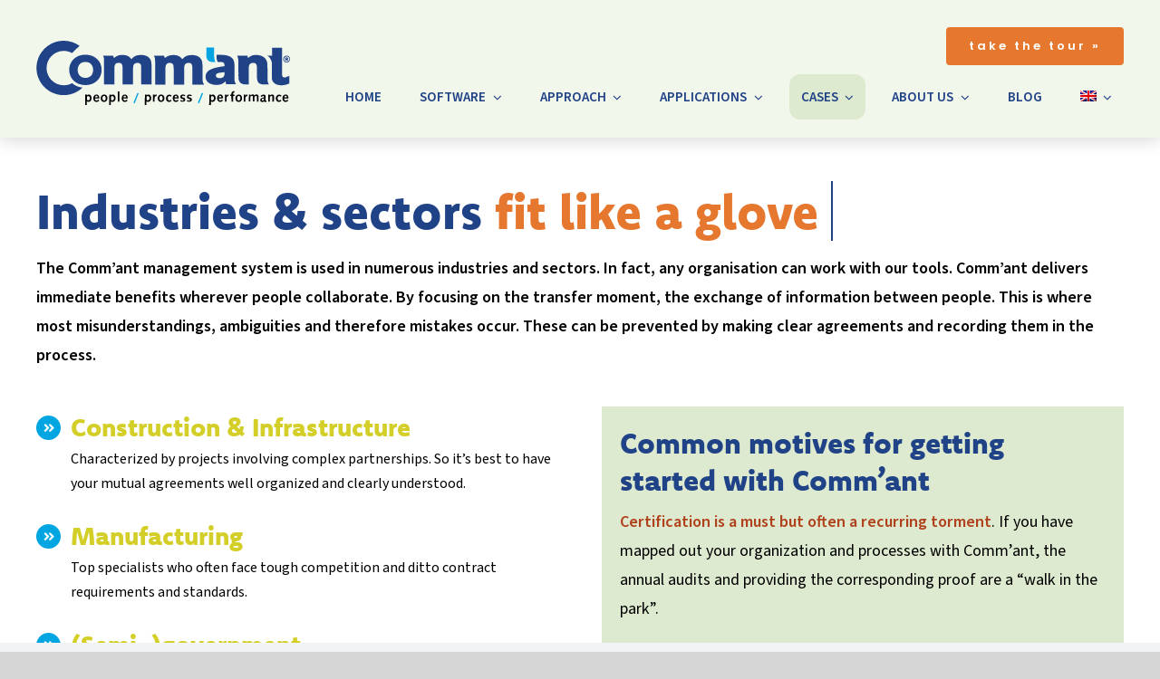

--- FILE ---
content_type: text/css; charset=utf-8
request_url: https://commant.com/wp-content/themes/Avada-child/style.css?ver=6.9
body_size: 3003
content:
/*
 Theme Name:   Avada Child
 Template:     Avada
 Text Domain:  Avadachild

Novel Sans Pro Bold
font-family: novel-sans-pro, sans-serif;
font-weight: 700;

Novel Sans Pro Bold It
font-family: novel-sans-pro, sans-serif;
font-weight: 700;
font-style: italic;


Novel Sans Pro Regular
font-family: novel-sans-pro, sans-serif;
font-weight: 400;
font-style: normal;


Novel Sans Pro Italic
font-family: novel-sans-pro, sans-serif;
font-weight: 400;
font-style: italic;

Novel SansCond Pro Bold Italic
font-family: novel-sanscond-pro, sans-serif;
font-weight: 700;
font-style: italic;

Novel SansCond Pro Bold
font-family: novel-sanscond-pro, sans-serif;
font-weight: 700;
font-style: normal;

Novel SansCond Pro Regular
font-family: novel-sanscond-pro, sans-serif;
font-weight: 400;
font-style: normal;

Novel SansCond Pro Regular Italic
font-family: novel-sanscond-pro, sans-serif;
font-weight: 400;
font-style: italic;

Novel Sans Pro XCnd Italic
font-family: novel-sans-pro-extra-condens, sans-serif;
font-weight: 400;
font-style: italic;

Novel Sans Pro XCnd Regular
font-family: novel-sans-pro-extra-condens, sans-serif;
font-weight: 400;
font-style: normal;

Novel Sans Pro XCnd Bold
font-family: novel-sans-pro-extra-condens, sans-serif;
font-weight: 700;
font-style: normal;


Novel Sans Pro XCnd Bold It
font-family: novel-sans-pro-extra-condens, sans-serif;
font-weight: 700;
font-style: italic;

Expo Sans Pro Regular
font-family: expo-sans-pro, sans-serif;
font-weight: 400;
font-style: normal;

Expo Sans Pro Bold
font-family: expo-sans-pro, sans-serif;
font-weight: 700;
font-style: normal;

Expo Sans Pro Italic
font-family: expo-sans-pro, sans-serif;
font-weight: 400;
font-style: italic;

Expo Sans Pro Bold Italic
font-family: expo-sans-pro, sans-serif;
font-weight: 700;
font-style: italic;

Expo Sans Pro Semibold
font-family: expo-sans-pro, sans-serif;
font-weight: 600;
font-style: normal;

Expo Sans Pro Semibold Italic
font-family: expo-sans-pro, sans-serif;
font-weight: 600;
font-style: italic;

Bernina Sans Regular
font-family: jaf-bernina-sans, sans-serif;
font-weight: 400;
font-style: normal;

Bernina Sans Italic
font-family: jaf-bernina-sans, sans-serif;
font-weight: 400;
font-style: italic;


Bernina Sans Bold
font-family: jaf-bernina-sans, sans-serif;
font-weight: 700;
font-style: normal;

Bernina Sans Bold Italic
font-family: jaf-bernina-sans, sans-serif;
font-weight: 700;
font-style: italic;


Bernina Sans Condensed Regular
font-family: jaf-bernina-sans-condensed, sans-serif;
font-weight: 400;
font-style: normal;

Bernina Sans Condensed Bold
font-family: jaf-bernina-sans-condensed, sans-serif;
font-weight: 700;
font-style: normal;

Bernina Sans Cndensed Regular Italic
font-family: jaf-bernina-sans-condensed, sans-serif;
font-weight: 400;
font-style: italic;

Bernina Sans Condensed Bold Italic
font-family: jaf-bernina-sans-condensed, sans-serif;
font-weight: 700;
font-style: italic;


font-family: source-sans-pro, sans-serif;
font-weight: 400;
font-style: normal;



*/
body {
}
/*
var(--h2_typography-color) .fusion-tb-header {
}
*/

.fusion-tb-header .fusion-container-stuck {
-webkit-box-shadow: 0px 0px 21px 0px rgba(204,204,204,1);
-moz-box-shadow: 0px 0px 21px 0px rgba(204,204,204,1);
box-shadow: 0px 0px 21px 0px rgba(204,204,204,1);
}

.fusion-sticky-spacer {
  height: 150px !important;
}
@media only screen and (max-width: 600px) {
  .fusion-sticky-spacer {
    height: inherit !important;
  }
}

#main {
  padding-bottom: 0 !important;
}
/*
.post-content a {
  border-bottom: 1px solid #e6772e;
}
.post-content a:hover {
  background-color: #deeacf;
}
*/
.fusion-image-hovers .imageframe-liftup:before {
  box-shadow: 0 3px 15px rgb(0 0 0 / 0%) !important;
}
.fusion-sticky-transition {
  box-shadow: 0 3px 15px rgb(0 0 0 / 20%);
}
.post-content h1,
.post-content h2,
.post-content h3 {
  font-weight: 800 !important;
}
strong {
  font-weight: 600 !important;
}
.post-content h1 {
  line-height: 1.5em;
}

nav.cx-mainmenu .menu-text {
  font-weight: 600;
}
/*
.post-content a {
  text-decoration: none;

  position: relative;
  z-index: 0;
  display: inline-block;
  padding: 0 2px;
  overflow: hidden;
  color: #333;
  vertical-align: bottom;
  transition: color 0.3s ease-out;
}

.post-content a::before {
  content: "";
  position: absolute;
  z-index: -1;
  top: 0;
  left: 0;
  transform: translateY(calc(100% - 2px));
  width: 100%;
  height: 100%;
  background-image: linear-gradient(60deg, #64b3f4 0%, #c2e59c 100%);
  background-image: linear-gradient(60deg, #00a5e1 0%, #00a5e1 100%);
  transition: transform 0.25s ease-out;
}
*/
.post-content a:hover {
  color: #af421c;
}
.post-content a:hover::before {
  transform: translateY(0);
  transition: transform 0.25s ease-out;
}

.oplossingen .panels a {
  color: #f2f7ec;
}

.oplossingen .panels .fusion-column-wrapper .fusion-title p {
  font-weight: 600;
  text-transform: uppercase;
  color: #af421c;
  margin-bottom: 0;
  font-size: 16px;
}
.oplossingen .panels .fusion-column-wrapper .fusion-text p {
  font-size: 16px;
}

#wrapper #main .post-content .oplossingen .panels .title h2 {
/*  font-size: 1.7em; */
  color: #204286;
}

.titelchapeau {
  width: inherit;
  margin-bottom: 0;
  padding-left: 30px;
  color: #00a5e1;
}

.button.orange,
.fusion-button.button-orange,
.fusion-button.button-orange.wpcf7-submit {
  background: #e6772e !important;
  background-image: linear-gradient(to top, #af421c, #e6772e) !important;
  border: none !important;
  color: #fff !important;
}
.streamertekst {
  font-weight: 200;
}

.fusion-footer ul.fusion-menu li a span::before {
  content: "» ";
  color: #fff;
}
.post-content h2 {
  color: #204286;
  color: #d3cf28;
}
.vacature > div > div > h2 {
  color: #204286 !important;
}
#main {
  padding-top: 0 !important;
}
.table-2.normentabel table thead {
  background-color: #deeacf;
  border: none;
}
.table-2.normentabel table th {
  color: #204286;
}
::-moz-selection {
  /* Code for Firefox */
  color: #204286;
  background: #f2f7ec;
}

::selection {
  color: #204286;
  background: #f2f7ec;
}

.fusion-imageframe.imageframe-1 img {
  aspect-ratio: 100 / 25.714 !important;
  width: 280px !important;
}
.footer-progressbar .fusion-fixed-bottom {
   background-color: #00A5E1;
   
}

.wpml-ls-legacy-list-horizontal {
  border: none;
  padding: 0px;
  font-size: 12px;
}
.wpml-ls-legacy-list-horizontal a::before {
  content: "switch to ";
  padding-right: 4px;
}
.fusion-footer-widget-area ul.fusion-menu li a span {
  font-size: 16px !important;
  text-transform: none !important;
}
#prijzen h4 {
  font-size: 1.5em;
  color: #af421c;
  margin: 4px 0;
}
#cxeasy {
  margin-bottom: 20px;
  line-height: 32px;
}
#cxeasy li {
  background-color: #f2f7ec !important;
  padding: 20px 20px 20px 15px;
  margin-bottom: 20px;
  display: inline-block;
  width: 100%;
}
#cxeasy li p {
  font-size: 1.3em;
}
#cxeasy .circle-yes {
  font-size: 18px !important;
  height: 39px !important;
  width: 39px !important;
  margin-bottom: 10px;
}
#cxeasy li:last-child .circle-yes {
  background-color: #e6772e !important;
  font-size: 22px !important;
}

/* homepage challenges */
.post-content .challenges p {
  margin-bottom: 0;
  color: #204286; 
  text-transform: uppercase;
}
.post-content .challenges h3 {
  margin-top: 0;
  font-size: 2.3em;
}
.post-content .challenges blockquote p {
  text-transform: none;
  margin-bottom: 20px;
}
.post-content .challenges blockquote p:last-child {
  margin-bottom: 0px;
}

#wrapper .post-content .challenges blockquote {
  margin-left: 0;
  margin-right: 0;
  background-color: #f7f9fc;
  border-color: #e6772e;
}
/* END homepage challenges */

/* fotoboxes */
#wrapper .post-content .fotobox {
  /*
  box-shadow: 0 0 10px 0 #cccccc;
  -webkit-box-shadow: 0 0 10px 0 #cccccc;
  -moz-box-shadow: 0 0 10px 0 #cccccc;
  */
}

.fotobox > div {
  position: relative;
}
.fotobox .knoppie {
  position: absolute;
  bottom: 0;
}

#wrapper .post-content .fotobox h2 {
  margin-top: 0;
  font-size: 24px;
  text-transform: uppercase;
  font-weight: 400;
  color: #204286;
}

/* END fotoboxes */

#faqpricing.fusion-tabs .nav-tabs > li .fusion-tab-heading {
  font-size: 16px;
  color: #204286;
}
.fusion-tabs.fusion-tabs-1 .tab-content .tab-pane {
  border-color: #ffffff;
}

#cta h2 span {
  color: #204286;
}
#branches li {
  margin-bottom: 20px;
}
#branches h2 {
  margin-bottom: 10px;
  line-height: 0.9 !important;
  font-size: 28px !important;
}
#drijfveren h3 {
  margin: 0 0 10px 0;
}
#drijfveren strong {
  color: #af421c;
}

.post-content a {
  color: inherit;
  text-decoration: none;
  background: linear-gradient(to right, #00a5e1, #00a5e1),
    linear-gradient(to right, #e6772e, #e6772e);
  background-size: 100% 3px, 0 3px;
  background-position: 100% 100%, 0 100%;
  background-repeat: no-repeat;
  transition: background-size 400ms;
}

.fusion-accordian .panel-title a {
  background: none;

}

.post-content .fusion-imageframe a {
  background: none;
}
a.fusion-button {
  cursor: pointer !important;
  background: #e6772e;
  background-size: auto;
  transition: none;
}

.post-content a:hover {
  background-size: 0 3px, 100% 3px;
  color: #204286;
}
#casespanel div div {
  padding: 20px;
  background-color: #f2f7ec;
  margin-bottom: 20px;
}
#casespanel div div h2 {
  font-size: 18px !important;
  margin: 0;
}
#casespanel div div h2 a {
  background: none;
}


.blogitem {
  margin: 0;
  padding: 0;
}
.blogitem .fusion-content-layout-column {
  background-color: #cfe6ea;
  
}
.blogitem .blogitemheader {
  padding: 10px;
  background-color: #E7F3F4;
}
.blogitem .blogitemheader p {
  color: #204286;
  font-weight: 200;
  font-size: 1em;
  margin: 0;
}
.blogitem .blogitemfoto {
}
.blogitem .blogitemtext {
  margin: 20px;

}
.blogitem .blogitemtext h2 {
  font-size: 1.8em !important;
  color: #204286;
}
.blogitem .blogitemtext h2 a {
  background: none;
}

@media only screen and (max-width: 600px) {
  .fusion-body .fusion-builder-column-4 {
    width: 100% !important;
  }
  .fusion-footer {
    text-align: center;
  }
  .fusion-footer .fusion-footer {
    padding-top: 15px;
  }
}
.fusion-menu-element-wrapper > .avada-menu-mobile-menu-trigger {
  padding-right: 20px !important;
}
.fusion-body
  .fusion-menu-element-wrapper[data-count="0"].collapse-enabled
  .fusion-menu {
  margin-top: 10px !important;
}
.fusion-body .fusion-menu-element-wrapper[data-count="0"].collapse-enabled ul {
  background: #00a5e1 !important;
}
.fusion-body
  .fusion-menu-element-wrapper[data-count="0"].collapse-enabled
  ul
  li
  > a {
  background: #00a5e1 !important;
}
.wpml-ls-menu-item .wpml-ls-flag {
  width: 18px;
  height: 12px;
}

.awb-menu.collapse-enabled.mobile-mode-collapse-to-button .awb-menu__m-toggle {
  padding-right: 10px;
  padding-left: 10px;
}
.awb-menu.collapse-enabled {
  margin-left: 10px;
}
.awb-menu ul li a span {
  text-transform: uppercase;
}
#cmtadres p:first-of-type {
  margin-top: 0;
}
@media only screen and (max-device-width: 640px) {
  #content {
    margin-top: 65px;
  }
}

.embed-container {
  --video--width: 1920;
  --video--height: 1080;

  position: relative;
  padding-bottom: calc(var(--video--height) / var(--video--width) * 100%); /* 41.66666667% */
  overflow: hidden;
  max-width: 100%;
  background: black;
}

.embed-container iframe,
.embed-container object,
.embed-container embed {
  position: absolute;
  top: 0;
  left: 0;
  width: 100%;
  height: 100%;
}

body .leadinModal.leadinModal-theme-default.leadinModal-v3 .leadinModal-content {
  background-color: #DEEACF !important;
}
.leadinModal.leadinModal-theme-default.leadinModal-v3.leadinModal-preview h4 {
  color:#204286 !important;
}
.post-content .lp-subheader h1 {
  color: #00A5E1;
}
.lp-afbeeldingen .fusion-image-element {
  padding: 20px;
  background-color: #f2f7ec;
  margin-bottom: 20px;
} 
.awb-imageframe-caption h2.awb-imageframe-caption-title {
  font-size: 20px;
  color: #00A5E1;
}
.awb-imageframe-caption p.awb-imageframe-caption-text {
  font-size: 0.8em;
}
.lp-5drivers h3 {
  font-size: 30px !important;
  color:#00A5E1 !important;
  text-align: center;
}

/*  poll */
.wp-polls {
  padding: 20px;
  background-color: #f2f7ec;
}

.wp-polls p.poll-question {
  text-align: left !important;
  color: #204286;
  margin-bottom: 2px;
}

.wp-polls LABEL {
  padding-left: 6px;
  font-weight: 600;
}

.wp-polls ul li, .wp-polls ul li INPUT, .wp-polls ul li LABEL, .poll-button INPUT {
  cursor: pointer;
}

.wp-polls .Buttons {
  border: none;
    cursor: pointer !important;
    background: #e6772e;
    background-size: auto;
    transition: none;
    color: #fff;
    padding: 11px 23px;
    line-height: 16px;
    font-size: 14px;
    border-radius: var(--button-border-radius-top-left,0) var(--button-border-radius-top-right,0) var(--button-border-radius-bottom-right,0) var(--button-border-radius-bottom-left,0);
}

.wp-polls-ans .wp-polls-ul li {
  font-weight: 600;
  border-top: 1px solid #00A5E1;
  padding-bottom: 10px;
}
.wp-polls-ans .wp-polls-ul li small {
  font-weight: 200;
  color: #204286;
}

.wp-polls .pollbar {
  margin: 1px;
  font-size: 18px;
  line-height: 20px;
  height: 20px;
  background: #CFE6EA;
  border: none;
}
.wp-polls .pollbar.chosen {
  background: #e6772e;
}
.butt-poll-results {
  display: none;
}
/*  poll */

.abcbox h3 {
  margin: 0 0 10px 0;
}

.abccta {
  background-color: #CFE6EA;
  padding: 15px 15px 0px 15px;
}

.whatsinit a.fusion-button {
  margin-right: 20px;
  margin-bottom: 20px;
}
.fwhome .fusion-flex-content-wrap {
  max-width: 100% !important;
}
.nextbutton i {
  color: #fff !important;

}
.personatop {
  height: 600px;
}
.persona-title, .vraagstukken h3, .vidtitle h1 {
  text-wrap: balance;
}

@media only screen and (max-device-width: 1024px) {
.personatop {
  height: 100%;
}
.persona-title {
  font-size: 42px !important;
  line-height: 1.2 !important;
}
}

--- FILE ---
content_type: image/svg+xml
request_url: https://commant.com/wp-content/uploads/2022/01/Commant-w-pay-off-280.svg
body_size: 9966
content:
<?xml version="1.0" encoding="utf-8"?>
<!-- Generator: Adobe Illustrator 26.0.3, SVG Export Plug-In . SVG Version: 6.00 Build 0)  -->
<svg version="1.1" id="Laag_1" xmlns="http://www.w3.org/2000/svg" xmlns:xlink="http://www.w3.org/1999/xlink" x="0px" y="0px"
	 viewBox="0 0 280 72" style="enable-background:new 0 0 280 72;" xml:space="preserve">
<style type="text/css">
	.st0{fill:#00A5E1;}
	.st1{fill:#204286;}
</style>
<g id="cmtzwart">
	<g id="XMLID_1_">
		<path id="XMLID_12_" d="M53.9,59.6h1.8v0.8l0,0c0.4-0.6,1.1-1,1.9-1c1.9,0,3.2,1.6,3.2,4c0,2.1-1.2,4.1-3.4,4.1
			c-0.6,0-1.3-0.1-1.8-0.7l0,0l-0.1,4.3h-1.7V59.6z M55.8,65.2c0.3,0.3,0.7,0.7,1.3,0.7c1,0,1.9-0.9,1.9-2.4c0-1.5-0.8-2.4-1.9-2.4
			c-0.8,0-1.3,0.5-1.4,1.2L55.8,65.2L55.8,65.2z"/>
		<path id="XMLID_34_" d="M64.5,63.7c0,1,0.5,2.4,1.8,2.4c0.7,0,1.3-0.5,1.8-1l1.1,1c-0.8,0.9-1.8,1.5-3.1,1.5c-2,0-3.4-1.6-3.4-4.1
			c0-2.1,1.3-4.1,3.5-4.1c2.1,0,3.2,1.6,3.2,4.3H64.5z M67.6,62.4c-0.1-0.8-0.4-1.7-1.4-1.7c-0.8,0-1.5,0.9-1.5,1.7H67.6z"/>
		<path id="XMLID_37_" d="M74.6,59.4c2.4,0,3.7,1.8,3.7,4.1c0,2.2-1.3,4.1-3.7,4.1c-2.5,0-3.7-1.8-3.7-4.1
			C70.9,61.4,72.3,59.4,74.6,59.4z M74.6,66.1c1.3,0,1.8-1.4,1.8-2.5c0-1.6-0.6-2.7-1.8-2.7c-1.4,0-1.8,1.5-1.8,2.7
			C72.8,64.4,73.2,66.1,74.6,66.1z"/>
		<path id="XMLID_40_" d="M80.4,59.6h1.8v0.8l0,0c0.4-0.6,1.1-1,1.9-1c1.9,0,3.2,1.6,3.2,4c0,2.1-1.2,4.1-3.4,4.1
			c-0.6,0-1.3-0.1-1.8-0.7l0,0l-0.1,4.3h-1.8L80.4,59.6z M82.3,65.2c0.3,0.3,0.7,0.7,1.3,0.7c1,0,1.9-0.9,1.9-2.4
			c0-1.5-0.8-2.4-1.9-2.4c-0.8,0-1.3,0.5-1.4,1.2L82.3,65.2L82.3,65.2z"/>
		<path id="XMLID_45_" d="M89.8,55.9h1.8l-0.1,11.4h-1.8L89.8,55.9z"/>
		<path id="XMLID_47_" d="M95.8,63.7c0,1,0.5,2.4,1.8,2.4c0.7,0,1.3-0.5,1.8-1l1.1,1c-0.8,0.9-1.8,1.5-3.1,1.5c-2,0-3.4-1.6-3.4-4.1
			c0-2.1,1.3-4.1,3.5-4.1c2.1,0,3.2,1.6,3.2,4.3H95.8z M98.9,62.4c-0.1-0.8-0.4-1.7-1.4-1.7c-0.8,0-1.5,0.9-1.5,1.7H98.9z"/>
		<path id="XMLID_52_" d="M119.7,59.6h1.8v0.8l0,0c0.4-0.6,1.1-1,1.9-1c1.9,0,3.2,1.6,3.2,4c0,2.1-1.2,4.1-3.4,4.1
			c-0.6,0-1.3-0.1-1.8-0.7l0,0l-0.1,4.3h-1.8L119.7,59.6z M121.6,65.2c0.3,0.3,0.7,0.7,1.3,0.7c1,0,1.9-0.9,1.9-2.4
			c0-1.5-0.8-2.4-1.9-2.4c-0.8,0-1.3,0.5-1.4,1.2L121.6,65.2L121.6,65.2z"/>
		<path id="XMLID_55_" d="M128.6,59.6h1.8V61l0,0c0.4-0.9,0.8-1.6,1.8-1.6c0.1,0,0.4,0,0.5,0.1l-0.3,1.8c-0.1,0-0.3-0.1-0.4-0.1
			c-0.7,0-1.3,0.5-1.6,1.3l-0.1,4.8h-1.8L128.6,59.6z"/>
		<path id="XMLID_57_" d="M137.5,59.4c2.4,0,3.7,1.8,3.7,4.1c0,2.2-1.3,4.1-3.7,4.1c-2.5,0-3.7-1.8-3.7-4.1
			C133.8,61.4,135.3,59.4,137.5,59.4z M137.5,66.1c1.3,0,1.8-1.4,1.8-2.5c0-1.6-0.6-2.7-1.8-2.7c-1.4,0-1.8,1.5-1.8,2.7
			C135.7,64.4,136.1,66.1,137.5,66.1z"/>
		<path id="XMLID_60_" d="M149.1,66.1c-0.7,0.9-1.6,1.5-2.9,1.5c-2.2,0-3.3-2.1-3.3-3.9c0-2.1,1.3-4.2,3.6-4.2c1.1,0,2,0.5,2.7,1.3
			l-1,1c-0.4-0.4-0.9-0.7-1.5-0.7c-1.2,0-1.8,1.3-1.8,2.4c0,1.6,0.7,2.5,1.6,2.5c0.7,0,1.2-0.4,1.5-0.9L149.1,66.1z"/>
		<path id="XMLID_62_" d="M152.2,63.7c0,1,0.5,2.4,1.8,2.4c0.7,0,1.3-0.5,1.8-1l1,1c-0.8,0.9-1.8,1.5-3.1,1.5c-2,0-3.4-1.6-3.4-4.1
			c0-2.1,1.3-4.1,3.5-4.1c2.1,0,3.2,1.6,3.2,4.3H152.2z M155.3,62.4c-0.1-0.8-0.4-1.7-1.4-1.7c-0.8,0-1.5,0.9-1.5,1.7H155.3z"/>
		<path id="XMLID_65_" d="M159.3,65.5c0.6,0.4,1.3,0.7,1.9,0.7c0.6,0,1.1-0.3,1.1-0.9c0-1.5-3.6-0.4-3.6-3.5c0-1.6,1.3-2.4,2.9-2.4
			c0.9,0,1.9,0.3,2.6,0.8l-0.8,1.2c-0.4-0.4-1.1-0.6-1.7-0.6c-0.5,0-1.2,0.3-1.2,0.9c0,1.5,3.7,0.5,3.7,3.3c0,1.6-1.4,2.4-2.9,2.4
			c-1,0-1.8-0.3-2.7-0.7L159.3,65.5z"/>
		<path id="XMLID_67_" d="M166.7,65.5c0.6,0.4,1.3,0.7,1.9,0.7c0.6,0,1-0.3,1-0.9c0-1.5-3.6-0.4-3.6-3.5c0-1.6,1.3-2.4,2.9-2.4
			c0.9,0,1.9,0.3,2.6,0.8l-0.8,1.2c-0.4-0.4-1.1-0.6-1.7-0.6c-0.5,0-1.2,0.3-1.2,0.9c0,1.5,3.7,0.5,3.7,3.3c0,1.6-1.4,2.4-2.9,2.4
			c-1,0-1.8-0.3-2.7-0.7L166.7,65.5z"/>
		<path id="XMLID_71_" d="M190.8,59.6h1.8v0.8l0,0c0.4-0.6,1.1-1,1.9-1c1.9,0,3.2,1.6,3.2,4c0,2.1-1.2,4.1-3.4,4.1
			c-0.6,0-1.3-0.1-1.8-0.7l0,0l-0.1,4.3h-1.8L190.8,59.6z M192.6,65.2c0.3,0.3,0.7,0.7,1.3,0.7c1,0,1.9-0.9,1.9-2.4
			c0-1.5-0.8-2.4-1.9-2.4c-0.8,0-1.3,0.5-1.4,1.2L192.6,65.2L192.6,65.2z"/>
		<path id="XMLID_74_" d="M201.1,63.7c0,1,0.5,2.4,1.8,2.4c0.7,0,1.3-0.5,1.8-1l1.1,0.9c-0.8,0.9-1.8,1.5-3.1,1.5
			c-2,0-3.4-1.6-3.4-4.1c0-2.1,1.3-4.1,3.5-4.1c2.1,0,3.2,1.6,3.2,4.3L201.1,63.7L201.1,63.7z M204.1,62.4c-0.1-0.8-0.4-1.7-1.4-1.7
			c-0.8,0-1.5,0.9-1.5,1.7H204.1z"/>
		<path id="XMLID_77_" d="M208,59.6h1.8V61l0,0c0.4-0.9,0.8-1.6,1.8-1.6c0.1,0,0.4,0,0.5,0.1l-0.3,1.8c-0.1,0-0.3-0.1-0.4-0.1
			c-0.7,0-1.3,0.5-1.6,1.3l-0.1,4.8h-1.8L208,59.6z"/>
		<path id="XMLID_79_" d="M215.1,61h-1.3v-1.4h1.3v-1c0-1.7,1-2.9,2.9-2.9h0.6v1.5h-0.4c-0.7,0-1.2,0.4-1.2,1.3v1h1.6V61H217v6.3
			h-1.8L215.1,61z"/>
		<path id="XMLID_81_" d="M223.2,59.4c2.4,0,3.7,1.8,3.7,4.1c0,2.2-1.3,4.1-3.7,4.1c-2.5,0-3.7-1.8-3.7-4.1
			C219.5,61.4,220.9,59.4,223.2,59.4z M223.2,66.1c1.3,0,1.8-1.4,1.8-2.5c0-1.6-0.6-2.7-1.8-2.7c-1.4,0-1.8,1.5-1.8,2.7
			C221.4,64.4,221.8,66.1,223.2,66.1z"/>
		<path id="XMLID_84_" d="M228.8,59.6h1.8V61l0,0c0.4-0.9,0.8-1.6,1.8-1.6c0.1,0,0.4,0,0.5,0.1l-0.3,1.8c-0.1,0-0.3-0.1-0.4-0.1
			c-0.7,0-1.3,0.5-1.6,1.3l-0.1,4.8h-1.8L228.8,59.6z"/>
		<path id="XMLID_86_" d="M234.5,59.6h1.8v1l0,0c0.4-0.7,1.3-1.3,2.3-1.3c0.9,0,1.6,0.4,1.8,1.3c0.6-0.8,1.5-1.3,2.5-1.3
			c1.7,0,2.1,1.3,2.1,2.2c0,1.9,0,3.8,0,5.7h-1.8v-3c0-0.8,0-1.8,0-2.3c0-0.6-0.4-1-1-1c-0.5,0-1.3,0.6-1.6,1l-0.1,5.2h-1.8v-3
			c0-0.8,0-1.8,0-2.3c0-0.6-0.4-1-1-1c-0.5,0-1.3,0.6-1.6,1l-0.1,5.2h-1.8L234.5,59.6z"/>
		<path id="XMLID_88_" d="M247.3,61c1.7-1.4,2.5-1.5,3.4-1.5c1.2,0,2.2,0.7,2.2,2.2c0,0.3,0,0.4,0,0.7l-0.1,2.2c0,0.4,0,0.7,0,1
			c0,0.4,0.2,0.7,0.4,0.7c0.1,0,0.2-0.1,0.5-0.2l0.4,1c-0.8,0.5-1.3,0.6-1.6,0.6c-0.7,0-1.2-0.4-1.3-1c-0.5,0.7-1.3,1-2,1
			c-1.4,0-2.3-0.9-2.3-2.2c0-1.3,0.8-2.3,4.1-2.9v-0.5c0-0.9-0.4-1-0.9-1c-0.4,0-0.8,0.1-2,1L247.3,61z M251,63.6
			c-1.8,0.4-2.4,0.8-2.4,1.6c0,0.6,0.4,0.9,1,0.9c0.4,0,0.9-0.2,1.3-0.7L251,63.6z"/>
		<path id="XMLID_91_" d="M255.8,59.6h1.8v1l0,0c0.6-0.7,1.5-1.2,2.5-1.2c1.6,0,2.1,1.1,2.1,2.3c0,0.7,0,1.3,0,1.7l-0.1,3.8h-1.8
			v-1.9c0-1.2,0-2.1,0-3c0-1-0.2-1.3-1-1.3c-0.6,0-1.3,0.5-1.7,1v5.2h-1.8L255.8,59.6z"/>
		<path id="XMLID_93_" d="M270.3,66.1c-0.7,0.9-1.6,1.5-2.9,1.5c-2.2,0-3.3-2.1-3.3-3.9c0-2.1,1.3-4.2,3.6-4.2c1.1,0,2,0.5,2.7,1.3
			l-1,1c-0.4-0.4-0.9-0.7-1.5-0.7c-1.2,0-1.8,1.3-1.8,2.4c0,1.6,0.7,2.5,1.6,2.5c0.7,0,1.2-0.4,1.5-0.9L270.3,66.1z"/>
		<path id="XMLID_95_" d="M273.3,63.7c0,1,0.5,2.4,1.8,2.4c0.7,0,1.3-0.5,1.8-1l1,1c-0.8,0.9-1.8,1.5-3.1,1.5c-2,0-3.4-1.6-3.4-4.1
			c0-2.1,1.3-4.1,3.5-4.1c2.1,0,3.2,1.6,3.2,4.3H273.3z M276.4,62.4c-0.1-0.8-0.4-1.7-1.4-1.7c-0.8,0-1.5,0.9-1.5,1.7H276.4z"/>
	</g>
</g>
<g id="cmtlblauw">
	<g>
		<g id="XMLID_16_">
			<path id="XMLID_17_" class="st0" d="M187.4,13.5c0,2.4-0.1,4,0.3,5.4c0.8,2.9,3.2,4.6,6.2,4.6h3.6c-1.1-2.3-1.4-3.6-1.4-7.7V7.6
				h-8.7C187.4,7.7,187.4,12.9,187.4,13.5z"/>
		</g>
	</g>
	<path id="XMLID_50_" class="st0" d="M107,68.6l4.4-11l1.4,0.4l-4.4,11.1L107,68.6z"/>
	<path id="XMLID_69_" class="st0" d="M178.1,68.6l4.4-11l1.4,0.4l-4.4,11.1L178.1,68.6z"/>
</g>
<g id="cmtdblauw">
	<g id="XMLID_2_">
		<g id="XMLID_30_">
			<g id="XMLID_31_">
				<path id="XMLID_32_" class="st1" d="M30.1,49.2c-10.5,0-19-8.6-19-19c0-10.5,8.6-19,19-19c3.3,0,6.4,0.9,9.1,2.4l8.3-8
					C42.5,2.1,36.6,0,30.1,0C13.5,0,0,13.5,0,30.1s13.5,30,30.1,30c8,0,15.3-3.2,20.7-8.3c-4.5-0.6-8.5-2.3-11.5-4.9
					C36.6,48.4,33.4,49.2,30.1,49.2z"/>
			</g>
		</g>
		<g id="XMLID_22_">
			<g id="XMLID_28_">
				<path id="XMLID_29_" class="st1" d="M273.7,40.5c-2.1,0-2.7-0.9-2.7-4.6l-0.1-28.2H260l-0.1,8.8h-5.2c2.3,1.3,3.8,3.5,4.6,5.9
					c0.3,0.9,0.4,1.8,0.4,1.8v1.5c0.1,1,0,2.1,0,3.6v0.1v3.9l0,0v6.3c0,1,0,1.7,0.1,2.4c0.1,0.7,0.3,1.3,0.5,1.8
					c1.2,3.4,4.9,5.4,9.8,5.4c3,0,5.7-0.6,8.8-1.9v-8.5C276.1,40.1,274.9,40.5,273.7,40.5z"/>
			</g>
			<path id="XMLID_23_" class="st1" d="M279.2,20.3c0,1.6-1.3,3-3,3c-1.6,0-3-1.3-3-3s1.3-3,3-3S279.2,18.7,279.2,20.3z M272.3,20.3
				c0,2.1,1.7,3.8,3.8,3.8s3.8-1.7,3.8-3.8s-1.7-3.9-3.8-3.9C274,16.4,272.3,18.1,272.3,20.3z M274.7,22.2h1.1v-1.3h0.3l0.8,1.3h1.3
				l-1-1.5c0.5-0.3,0.7-0.5,0.7-1c0-0.9-0.6-1.3-2-1.3h-1.3L274.7,22.2L274.7,22.2z M275.8,19.2h0.3c0.5,0,0.7,0.1,0.7,0.4
				c0,0.3-0.1,0.4-0.7,0.4h-0.2V19.2z"/>
		</g>
		<path id="XMLID_21_" class="st1" d="M254.9,40.6v-6.3l0,0v-3.9v-0.1c0-4.1-0.1-5.1-0.5-7c-0.8-3.3-3.4-5.8-7.1-6.9
			c-1.4-0.4-3-0.7-4.7-0.7c-3.4,0-5.9,0.7-8.3,2.7c-0.3,0.2-0.6,0.4-0.9,0.7c-0.1-1.2-0.3-1.6-0.8-2.7h-11.1c1,2.7,1.3,3.6,1.3,7.1
			l0.1,12.2v0.7c0,3.7-0.1,5.5,0.5,7.3c1,2.9,2.8,4.2,6.7,4.6h4.1V31.9c0-0.4,0-0.7,0-1.1c0.1-4.6,1.5-6.3,4.9-6.3
			c2.9,0,4,1.1,4.2,5.2v6v0.7c0,0.7,0,1.3,0,1.9c0.1,2.3,0,4.1,0.4,5.5c1,2.9,2.4,4.2,6.7,4.5h6.1C255.2,46.1,254.9,44.7,254.9,40.6
			z"/>
		<path id="XMLID_18_" class="st1" d="M218.5,40.6V28.5c0-3.8-0.3-5.5-1.2-7.4c-1.8-3.5-6.6-5.5-13.6-5.5c-0.2,0-4.7,0-5,0v0.1
			c0,4.1,0.2,5.5,1.4,7.7h2.4l0,0c4.1,0,5,1,5,4.3v0.4c-5.4,0.7-7.4,1.2-10.2,1.8c-7.2,1.8-10.7,5-10.7,9.9c0,5.5,4.8,9,12.2,9
			c4.3,0,7-1.1,10-4.1c0.1,1.4,0.1,1.8,0.4,3.4h11.1C218.8,46.1,218.5,44.7,218.5,40.6z M207.6,35.6c0,4.1-1.6,5.7-5.5,5.7
			c-2.6,0-4.2-1.1-4.2-2.8c0-2.3,1.8-3,9.6-3.8L207.6,35.6L207.6,35.6z"/>
		<path id="XMLID_11_" class="st1" d="M185,48.4c-1.3-2-1.7-3.3-1.8-6.3V30.2c0-4.9-0.1-6-0.7-8c-1.3-4.1-5.3-6.4-11.1-6.4
			c-4.9,0-8,1.4-10.4,4.7c-2.5-3.4-5.4-4.7-10.1-4.7c-3.8,0-6.3,0.9-9.2,3.4c-0.4-1.2-0.4-1.5-1-2.7h-11.1c1.3,2.7,1.3,3.4,1.3,8v24
			h11.4V30.9c0-4.6,1.3-6.4,4.9-6.4c3.2,0,4.2,1.3,4.2,6.2v17.7H163V30.3c0-4.1,1.5-5.8,4.9-5.8c3.1,0,4.1,1.3,4.1,5.7v18.2H185z"/>
		<path id="XMLID_9_" class="st1" d="M73.4,16.4h11.1c0.5,1.1,0.6,1.5,1,2.7c2.9-2.5,5.4-3.4,9.2-3.4c4.7,0,7.6,1.3,10.1,4.7
			c2.4-3.3,5.6-4.7,10.4-4.7c5.8,0,9.8,2.3,11.1,6.4c0.5,2,0.7,3.2,0.7,8v18.2h-11.4V30.2c0-4.3-1-5.7-4.1-5.7
			c-3.4,0-4.9,1.8-4.9,5.8v18H95V30.6c0-4.9-1-6.2-4.2-6.2c-3.5,0-4.9,1.8-4.9,6.4v17.5H74.5V24.5C74.7,19.8,74.6,19.2,73.4,16.4z"
			/>
		<g id="XMLID_4_">
			<path id="XMLID_5_" class="st1" d="M54,15.4c-10.4,0-17.9,7.1-17.9,16.7C36.1,41.9,43.6,49,54,49s17.9-7.1,17.9-16.8
				C72,22.5,64.4,15.4,54,15.4z M54,41c-5.5,0-8.5-3.7-8.5-8.8s3-8.8,8.5-8.8s8.5,3.7,8.5,8.8S59.5,41,54,41z"/>
		</g>
	</g>
</g>
</svg>
